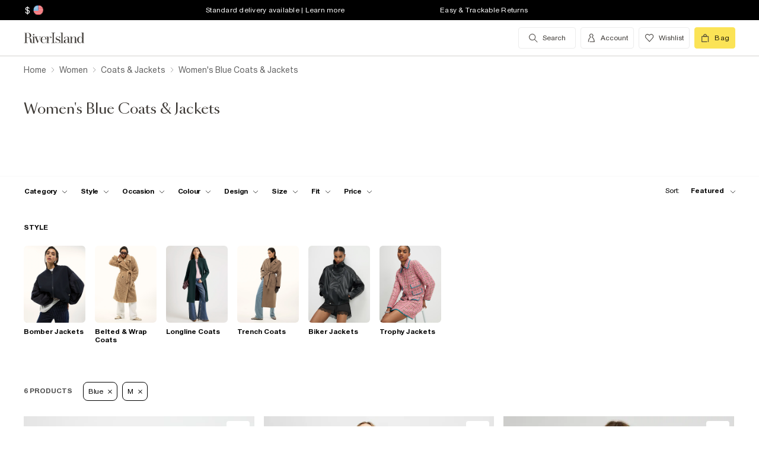

--- FILE ---
content_type: image/svg+xml
request_url: https://www.riverisland.com/Assets/RiverIsland/Core/ui/dist/f737d2ad2a09cfb0d3a9.svg
body_size: -220
content:
<svg width="32" height="32" viewBox="0 0 32 32" fill="none" xmlns="http://www.w3.org/2000/svg">
    <path d="M0 6.4C0 4.15979 0 3.03969 0.435974 2.18404C0.819467 1.43139 1.43139 0.819467 2.18404 0.435974C3.03969 0 4.15979 0 6.4 0H25.6C27.8402 0 28.9603 0 29.816 0.435974C30.5686 0.819467 31.1805 1.43139 31.564 2.18404C32 3.03969 32 4.15979 32 6.4V25.6C32 27.8402 32 28.9603 31.564 29.816C31.1805 30.5686 30.5686 31.1805 29.816 31.564C28.9603 32 27.8402 32 25.6 32H6.4C4.15979 32 3.03969 32 2.18404 31.564C1.43139 31.1805 0.819467 30.5686 0.435974 29.816C0 28.9603 0 27.8402 0 25.6V6.4Z" fill="white"/>
    <path d="M9.61646 15.9497L9.61646 16.6164H15.9498V22.9498H16.6165V16.6164H22.9498V15.9497H16.6165V9.61646L15.9498 9.61646V15.9497H9.61646Z" fill="#3D3935"/>
</svg>


--- FILE ---
content_type: image/svg+xml
request_url: https://www.riverisland.com/Assets/RiverIsland/Core/images/_responsive/site/flags/new-rect-flag-us.svg
body_size: 44
content:
<svg width="21" height="15" viewBox="0 0 21 15" fill="none" xmlns="http://www.w3.org/2000/svg">
<g clip-path="url(#clip0_2550_3531)">
<mask id="mask0_2550_3531" style="mask-type:alpha" maskUnits="userSpaceOnUse" x="0" y="0" width="21" height="15">
<path d="M19 0H2C0.89543 0 0 0.89543 0 2V13C0 14.1046 0.89543 15 2 15H19C20.1046 15 21 14.1046 21 13V2C21 0.89543 20.1046 0 19 0Z" fill="white"/>
</mask>
<g mask="url(#mask0_2550_3531)">
<path d="M19 0H2C0.89543 0 0 0.89543 0 2V13C0 14.1046 0.89543 15 2 15H19C20.1046 15 21 14.1046 21 13V2C21 0.89543 20.1046 0 19 0Z" fill="white"/>
<path fill-rule="evenodd" clip-rule="evenodd" d="M0 0H9V7H0V0Z" fill="#444379"/>
<path fill-rule="evenodd" clip-rule="evenodd" d="M1 1V2H2V1H1ZM3 1V2H4V1H3ZM5 1V2H6V1H5ZM7 1V2H8V1H7ZM6 2V3H7V2H6ZM4 2V3H5V2H4ZM2 2V3H3V2H2ZM1 3V4H2V3H1ZM3 3V4H4V3H3ZM5 3V4H6V3H5ZM7 3V4H8V3H7ZM1 5V6H2V5H1ZM3 5V6H4V5H3ZM5 5V6H6V5H5ZM7 5V6H8V5H7ZM6 4V5H7V4H6ZM4 4V5H5V4H4ZM2 4V5H3V4H2Z" fill="#A7B6E7"/>
<path fill-rule="evenodd" clip-rule="evenodd" d="M9 0V1H21V0H9ZM9 2V3H21V2H9ZM9 4V5H21V4H9ZM9 6V7H21V6H9ZM0 8V9H21V8H0ZM0 10V11H21V10H0ZM0 12V13H21V12H0ZM0 14V15H21V14H0Z" fill="#ED4C49"/>
<path d="M19 0.5H2C1.17157 0.5 0.5 1.17157 0.5 2V13C0.5 13.8284 1.17157 14.5 2 14.5H19C19.8284 14.5 20.5 13.8284 20.5 13V2C20.5 1.17157 19.8284 0.5 19 0.5Z" stroke="black" stroke-opacity="0.1"/>
</g>
</g>
<defs>
<clipPath id="clip0_2550_3531">
<rect width="21" height="15" fill="white"/>
</clipPath>
</defs>
</svg>
